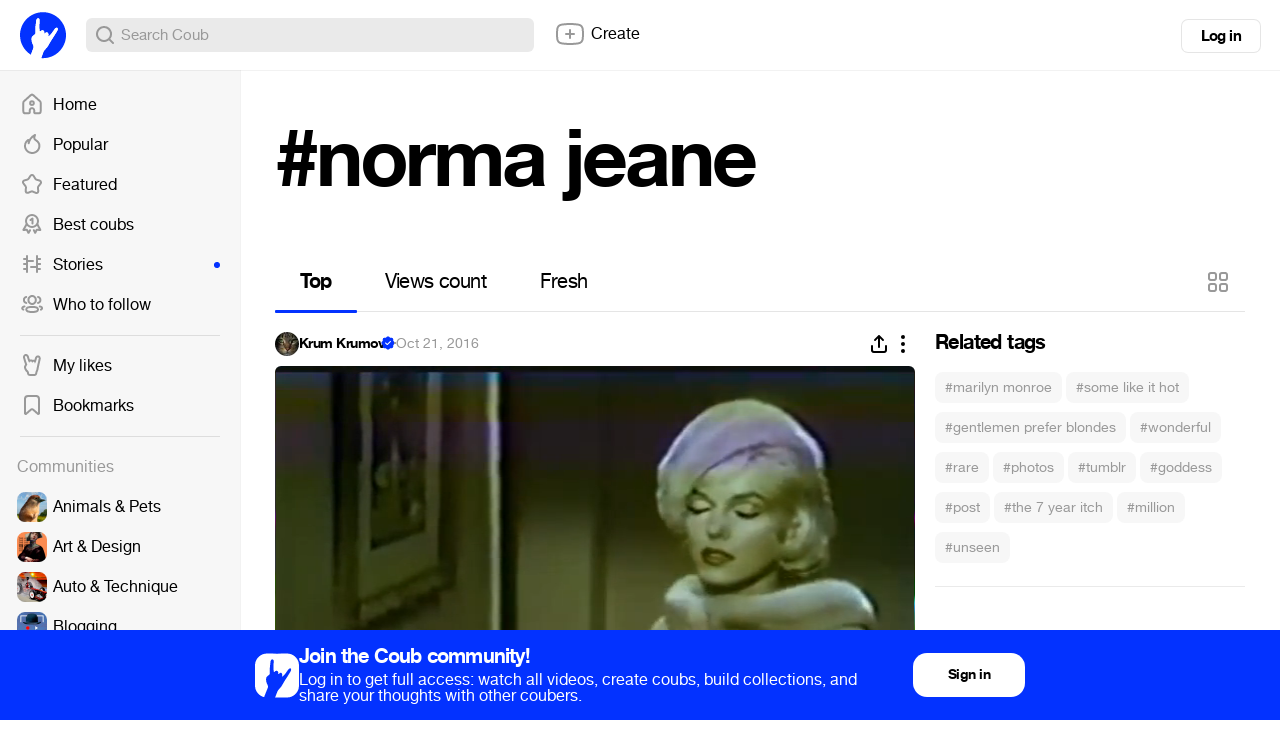

--- FILE ---
content_type: text/html; charset=utf-8
request_url: https://coub.com/coubs/fnme6/increment_views?player=html5&type=site&platform=desktop
body_size: 36
content:
60325